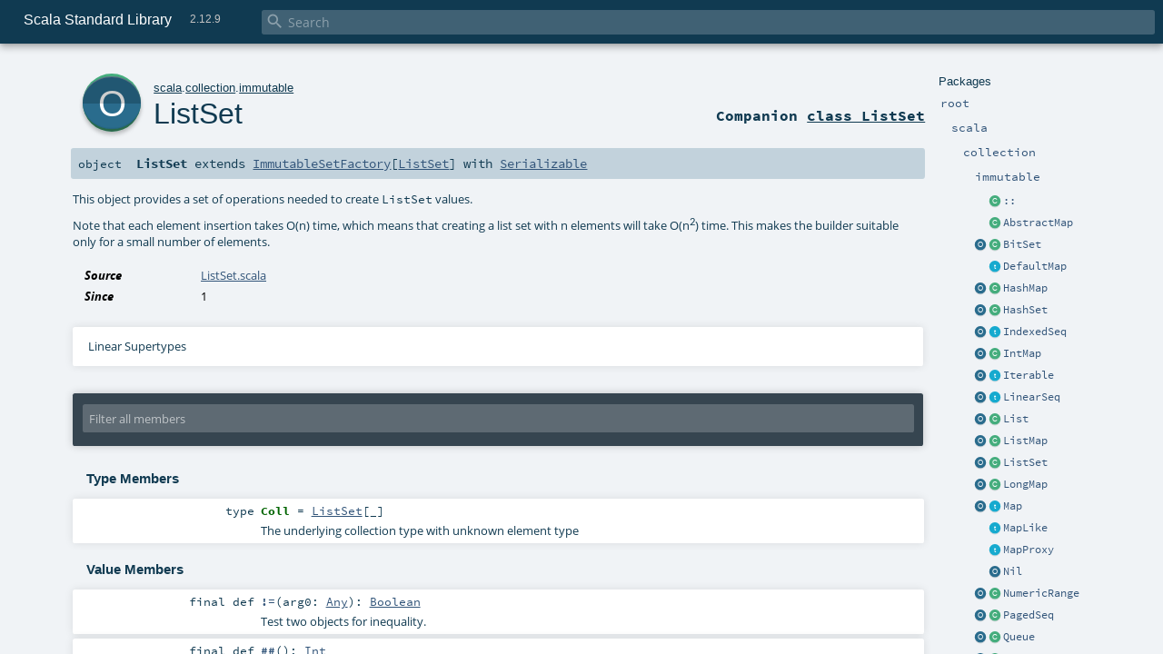

--- FILE ---
content_type: text/html
request_url: https://www.scala-lang.org/api/2.12.9/scala/collection/immutable/ListSet$.html
body_size: 11052
content:
<!DOCTYPE html >
<html>
        <head>
          <meta http-equiv="X-UA-Compatible" content="IE=edge" />
          <meta name="viewport" content="width=device-width, initial-scale=1.0, maximum-scale=1.0, user-scalable=no" />
          <title>Scala Standard Library 2.12.9 - scala.collection.immutable.ListSet</title>
          <meta name="description" content="Scala Standard Library 2.12.9 - scala.collection.immutable.ListSet" />
          <meta name="keywords" content="Scala Standard Library 2.12.9 scala.collection.immutable.ListSet" />
          <meta http-equiv="content-type" content="text/html; charset=UTF-8" />
          
      
      <link href="../../../lib/index.css" media="screen" type="text/css" rel="stylesheet" />
      <link href="../../../lib/template.css" media="screen" type="text/css" rel="stylesheet" />
      <link href="../../../lib/diagrams.css" media="screen" type="text/css" rel="stylesheet" id="diagrams-css" />
      <script type="text/javascript" src="../../../lib/jquery.min.js"></script>
      <script type="text/javascript" src="../../../lib/jquery.panzoom.min.js"></script>
      <script type="text/javascript" src="../../../lib/jquery.mousewheel.min.js"></script>
      <script type="text/javascript" src="../../../lib/index.js"></script>
      <script type="text/javascript" src="../../../index.js"></script>
      <script type="text/javascript" src="../../../lib/scheduler.js"></script>
      <script type="text/javascript" src="../../../lib/template.js"></script>
      <script type="text/javascript" src="../../../lib/modernizr.custom.js"></script><script type="text/javascript" src="../../../lib/diagrams.js" id="diagrams-js"></script>
      <script type="text/javascript">
        /* this variable can be used by the JS to determine the path to the root document */
        var toRoot = '../../../';
      </script>
    
        </head>
        <body>
      <div id="search">
        <span id="doc-title">Scala Standard Library<span id="doc-version">2.12.9</span></span>
        <span class="close-results"><span class="left">&lt;</span> Back</span>
        <div id="textfilter">
          <span class="input">
            <input autocapitalize="none" placeholder="Search" id="index-input" type="text" accesskey="/" />
            <i class="clear material-icons"></i>
            <i id="search-icon" class="material-icons"></i>
          </span>
        </div>
    </div>
      <div id="search-results">
        <div id="search-progress">
          <div id="progress-fill"></div>
        </div>
        <div id="results-content">
          <div id="entity-results"></div>
          <div id="member-results"></div>
        </div>
      </div>
      <div id="content-scroll-container" style="-webkit-overflow-scrolling: touch;">
        <div id="content-container" style="-webkit-overflow-scrolling: touch;">
          <div id="subpackage-spacer">
            <div id="packages">
              <h1>Packages</h1>
              <ul>
                <li name="_root_.root" visbl="pub" class="indented0 " data-isabs="false" fullComment="yes" group="Ungrouped">
      <a id="_root_"></a><a id="root:_root_"></a>
      <span class="permalink">
      <a href="../../../index.html" title="Permalink">
        <i class="material-icons"></i>
      </a>
    </span>
      <span class="modifier_kind">
        <span class="modifier"></span>
        <span class="kind">package</span>
      </span>
      <span class="symbol">
        <a title="This is the documentation for the Scala standard library." href="../../../index.html"><span class="name">root</span></a>
      </span>
      
      <p class="shortcomment cmt">This is the documentation for the Scala standard library.</p><div class="fullcomment"><div class="comment cmt"><p>This is the documentation for the Scala standard library.</p><h4> Package structure </h4><p>The <a href="../../index.html" class="extype" name="scala">scala</a> package contains core types like <a href="../../Int.html" class="extype" name="scala.Int"><code>Int</code></a>, <a href="../../Float.html" class="extype" name="scala.Float"><code>Float</code></a>, <a href="../../Array.html" class="extype" name="scala.Array"><code>Array</code></a>
or <a href="../../Option.html" class="extype" name="scala.Option"><code>Option</code></a> which are accessible in all Scala compilation units without explicit qualification or
imports.</p><p>Notable packages include:</p><ul><li><a href="../index.html" class="extype" name="scala.collection"><code>scala.collection</code></a> and its sub-packages contain Scala's collections framework<ul><li><a href="index.html" class="extype" name="scala.collection.immutable"><code>scala.collection.immutable</code></a> - Immutable, sequential data-structures such as
      <a href="Vector.html" class="extype" name="scala.collection.immutable.Vector"><code>Vector</code></a>, <a href="List.html" class="extype" name="scala.collection.immutable.List"><code>List</code></a>,
      <a href="Range.html" class="extype" name="scala.collection.immutable.Range"><code>Range</code></a>, <a href="HashMap.html" class="extype" name="scala.collection.immutable.HashMap"><code>HashMap</code></a> or
      <a href="HashSet.html" class="extype" name="scala.collection.immutable.HashSet"><code>HashSet</code></a></li><li><a href="../mutable/index.html" class="extype" name="scala.collection.mutable"><code>scala.collection.mutable</code></a> - Mutable, sequential data-structures such as
      <a href="../mutable/ArrayBuffer.html" class="extype" name="scala.collection.mutable.ArrayBuffer"><code>ArrayBuffer</code></a>,
      <a href="../mutable/StringBuilder.html" class="extype" name="scala.collection.mutable.StringBuilder"><code>StringBuilder</code></a>,
      <a href="../mutable/HashMap.html" class="extype" name="scala.collection.mutable.HashMap"><code>HashMap</code></a> or <a href="../mutable/HashSet.html" class="extype" name="scala.collection.mutable.HashSet"><code>HashSet</code></a></li><li><a href="../concurrent/index.html" class="extype" name="scala.collection.concurrent"><code>scala.collection.concurrent</code></a> - Mutable, concurrent data-structures such as
      <a href="../concurrent/TrieMap.html" class="extype" name="scala.collection.concurrent.TrieMap"><code>TrieMap</code></a></li><li><a href="../parallel/immutable/index.html" class="extype" name="scala.collection.parallel.immutable"><code>scala.collection.parallel.immutable</code></a> - Immutable, parallel
      data-structures such as <a href="../parallel/immutable/ParVector.html" class="extype" name="scala.collection.parallel.immutable.ParVector"><code>ParVector</code></a>,
      <a href="../parallel/immutable/ParRange.html" class="extype" name="scala.collection.parallel.immutable.ParRange"><code>ParRange</code></a>,
      <a href="../parallel/immutable/ParHashMap.html" class="extype" name="scala.collection.parallel.immutable.ParHashMap"><code>ParHashMap</code></a> or
      <a href="../parallel/immutable/ParHashSet.html" class="extype" name="scala.collection.parallel.immutable.ParHashSet"><code>ParHashSet</code></a></li><li><a href="../parallel/mutable/index.html" class="extype" name="scala.collection.parallel.mutable"><code>scala.collection.parallel.mutable</code></a> - Mutable, parallel
      data-structures such as <a href="../parallel/mutable/ParArray.html" class="extype" name="scala.collection.parallel.mutable.ParArray"><code>ParArray</code></a>,
      <a href="../parallel/mutable/ParHashMap.html" class="extype" name="scala.collection.parallel.mutable.ParHashMap"><code>ParHashMap</code></a>,
      <a href="../parallel/mutable/ParTrieMap.html" class="extype" name="scala.collection.parallel.mutable.ParTrieMap"><code>ParTrieMap</code></a> or
      <a href="../parallel/mutable/ParHashSet.html" class="extype" name="scala.collection.parallel.mutable.ParHashSet"><code>ParHashSet</code></a></li></ul></li><li><a href="../../concurrent/index.html" class="extype" name="scala.concurrent"><code>scala.concurrent</code></a> - Primitives for concurrent programming such as
    <a href="../../concurrent/Future.html" class="extype" name="scala.concurrent.Future"><code>Futures</code></a> and <a href="../../concurrent/Promise.html" class="extype" name="scala.concurrent.Promise"><code>Promises</code></a></li><li><a href="../../io/index.html" class="extype" name="scala.io"><code>scala.io</code></a>     - Input and output operations</li><li><a href="../../math/index.html" class="extype" name="scala.math"><code>scala.math</code></a>   - Basic math functions and additional numeric types like
    <a href="../../math/BigInt.html" class="extype" name="scala.math.BigInt"><code>BigInt</code></a> and <a href="../../math/BigDecimal.html" class="extype" name="scala.math.BigDecimal"><code>BigDecimal</code></a></li><li><a href="../../sys/index.html" class="extype" name="scala.sys"><code>scala.sys</code></a>    - Interaction with other processes and the operating system</li><li><a href="../../util/matching/index.html" class="extype" name="scala.util.matching"><code>scala.util.matching</code></a> - <a href="../../util/matching/Regex.html" class="extype" name="scala.util.matching.Regex">Regular expressions</a></li></ul><p>Other packages exist.  See the complete list on the right.</p><p>Additional parts of the standard library are shipped as separate libraries. These include:</p><ul><li><a href="../../reflect/index.html" class="extype" name="scala.reflect"><code>scala.reflect</code></a>   - Scala's reflection API (scala-reflect.jar)</li><li><span class="extype" name="scala.xml"><code>scala.xml</code></span>    - XML parsing, manipulation, and serialization (scala-xml.jar)</li><li><span class="extype" name="scala.swing"><code>scala.swing</code></span>  - A convenient wrapper around Java's GUI framework called Swing (scala-swing.jar)</li><li><span class="extype" name="scala.util.parsing"><code>scala.util.parsing</code></span> - Parser combinators (scala-parser-combinators.jar)</li></ul><h4> Automatic imports </h4><p>Identifiers in the scala package and the <a href="../../Predef$.html" class="extype" name="scala.Predef"><code>scala.Predef</code></a> object are always in scope by default.</p><p>Some of these identifiers are type aliases provided as shortcuts to commonly used classes.  For example, <code>List</code> is an alias for
<a href="List.html" class="extype" name="scala.collection.immutable.List"><code>scala.collection.immutable.List</code></a>.</p><p>Other aliases refer to classes provided by the underlying platform.  For example, on the JVM, <code>String</code> is an alias for <code>java.lang.String</code>.</p></div><dl class="attributes block"> <dt>Definition Classes</dt><dd><a href="../../../index.html" class="extype" name="_root_">root</a></dd></dl></div>
    </li><li name="_root_.scala" visbl="pub" class="indented1 " data-isabs="false" fullComment="yes" group="Ungrouped">
      <a id="scala"></a><a id="scala:scala"></a>
      <span class="permalink">
      <a href="../../../scala/index.html" title="Permalink">
        <i class="material-icons"></i>
      </a>
    </span>
      <span class="modifier_kind">
        <span class="modifier"></span>
        <span class="kind">package</span>
      </span>
      <span class="symbol">
        <a title="Core Scala types." href="../../index.html"><span class="name">scala</span></a>
      </span>
      
      <p class="shortcomment cmt">Core Scala types.</p><div class="fullcomment"><div class="comment cmt"><p>Core Scala types. They are always available without an explicit import.</p></div><dl class="attributes block"> <dt>Definition Classes</dt><dd><a href="../../../index.html" class="extype" name="_root_">root</a></dd></dl></div>
    </li><li name="scala.collection" visbl="pub" class="indented2 " data-isabs="false" fullComment="yes" group="Ungrouped">
      <a id="collection"></a><a id="collection:collection"></a>
      <span class="permalink">
      <a href="../../../scala/collection/index.html" title="Permalink">
        <i class="material-icons"></i>
      </a>
    </span>
      <span class="modifier_kind">
        <span class="modifier"></span>
        <span class="kind">package</span>
      </span>
      <span class="symbol">
        <a title="Contains the base traits and objects needed to use and extend Scala's collection library." href="../index.html"><span class="name">collection</span></a>
      </span>
      
      <p class="shortcomment cmt">Contains the base traits and objects needed to use and extend Scala's collection library.</p><div class="fullcomment"><div class="comment cmt"><p>Contains the base traits and objects needed to use and extend Scala's collection library.</p><h4> Guide </h4><p>A detailed guide for using the collections library is available
at <a href="http://docs.scala-lang.org/overviews/collections/introduction.html" target="_blank">http://docs.scala-lang.org/overviews/collections/introduction.html</a>.
Developers looking to extend the collections library can find a description
of its architecture at
<a href="http://docs.scala-lang.org/overviews/core/architecture-of-scala-collections.html" target="_blank">http://docs.scala-lang.org/overviews/core/architecture-of-scala-collections.html</a>.</p><h4> Using Collections </h4><p>It is convenient to treat all collections as either
a <a href="../Traversable.html" class="extype" name="scala.collection.Traversable">scala.collection.Traversable</a> or <a href="../Iterable.html" class="extype" name="scala.collection.Iterable">scala.collection.Iterable</a>, as
these traits define the vast majority of operations
on a collection.</p><p>Collections can, of course, be treated as specifically as needed, and
the library is designed to ensure that
the methods that transform collections will return a collection of the same
type: </p><pre>scala&gt; <span class="kw">val</span> array = <span class="std">Array</span>(<span class="num">1</span>,<span class="num">2</span>,<span class="num">3</span>,<span class="num">4</span>,<span class="num">5</span>,<span class="num">6</span>)
array: <span class="std">Array</span>[<span class="std">Int</span>] = <span class="std">Array</span>(<span class="num">1</span>, <span class="num">2</span>, <span class="num">3</span>, <span class="num">4</span>, <span class="num">5</span>, <span class="num">6</span>)

scala&gt; array map { _.toString }
res0: <span class="std">Array</span>[<span class="std">String</span>] = <span class="std">Array</span>(<span class="num">1</span>, <span class="num">2</span>, <span class="num">3</span>, <span class="num">4</span>, <span class="num">5</span>, <span class="num">6</span>)

scala&gt; <span class="kw">val</span> list = <span class="std">List</span>(<span class="num">1</span>,<span class="num">2</span>,<span class="num">3</span>,<span class="num">4</span>,<span class="num">5</span>,<span class="num">6</span>)
list: <span class="std">List</span>[<span class="std">Int</span>] = <span class="std">List</span>(<span class="num">1</span>, <span class="num">2</span>, <span class="num">3</span>, <span class="num">4</span>, <span class="num">5</span>, <span class="num">6</span>)

scala&gt; list map { _.toString }
res1: <span class="std">List</span>[<span class="std">String</span>] = <span class="std">List</span>(<span class="num">1</span>, <span class="num">2</span>, <span class="num">3</span>, <span class="num">4</span>, <span class="num">5</span>, <span class="num">6</span>)</pre><h4> Creating Collections </h4><p>The most common way to create a collection is to use its companion object as
a factory. The three most commonly used collections are
<a href="../Seq.html" class="extype" name="scala.collection.Seq">scala.collection.Seq</a>, <a href="Set.html" class="extype" name="scala.collection.immutable.Set">scala.collection.immutable.Set</a>, and
<a href="Map.html" class="extype" name="scala.collection.immutable.Map">scala.collection.immutable.Map</a>.
They can be used directly as shown below since their companion objects are
all available as type aliases in either the <a href="../../index.html" class="extype" name="scala">scala</a> package or in
<code>scala.Predef</code>. New collections are created like this:</p><pre>scala&gt; <span class="kw">val</span> seq = <span class="std">Seq</span>(<span class="num">1</span>,<span class="num">2</span>,<span class="num">3</span>,<span class="num">4</span>,<span class="num">1</span>)
seq: <span class="std">Seq</span>[<span class="std">Int</span>] = <span class="std">List</span>(<span class="num">1</span>, <span class="num">2</span>, <span class="num">3</span>, <span class="num">4</span>, <span class="num">1</span>)

scala&gt; <span class="kw">val</span> set = <span class="std">Set</span>(<span class="num">1</span>,<span class="num">2</span>,<span class="num">3</span>,<span class="num">4</span>,<span class="num">1</span>)
set: scala.collection.immutable.<span class="std">Set</span>[<span class="std">Int</span>] = <span class="std">Set</span>(<span class="num">1</span>, <span class="num">2</span>, <span class="num">3</span>, <span class="num">4</span>)

scala&gt; <span class="kw">val</span> map = <span class="std">Map</span>(<span class="num">1</span> -&gt; <span class="lit">"one"</span>, <span class="num">2</span> -&gt; <span class="lit">"two"</span>, <span class="num">3</span> -&gt; <span class="lit">"three"</span>, <span class="num">2</span> -&gt; <span class="lit">"too"</span>)
map: scala.collection.immutable.<span class="std">Map</span>[<span class="std">Int</span>,<span class="std">String</span>] = <span class="std">Map</span>(<span class="num">1</span> -&gt; one, <span class="num">2</span> -&gt; too, <span class="num">3</span> -&gt; three)</pre><p>It is also typical to prefer the <a href="index.html" class="extype" name="scala.collection.immutable">scala.collection.immutable</a> collections
over those in <a href="../mutable/index.html" class="extype" name="scala.collection.mutable">scala.collection.mutable</a>; the types aliased in
the <code>scala.Predef</code> object are the immutable versions.</p><p>Also note that the collections library was carefully designed to include several implementations of
each of the three basic collection types. These implementations have specific performance
characteristics which are described
in <a href="http://docs.scala-lang.org/overviews/collections/performance-characteristics.html" target="_blank">the guide</a>.</p><p>The concrete parallel collections also have specific performance characteristics which are
described in <a href="http://docs.scala-lang.org/overviews/parallel-collections/concrete-parallel-collections.html#performance-characteristics" target="_blank">the parallel collections guide</a></p><h5> Converting to and from Java Collections </h5><p>The <a href="../JavaConverters$.html" class="extype" name="scala.collection.JavaConverters">scala.collection.JavaConverters</a> object provides a collection
of decorators that allow converting between Scala and Java collections using <code>asScala</code>
and <code>asJava</code> methods.
</p></div><dl class="attributes block"> <dt>Definition Classes</dt><dd><a href="../../index.html" class="extype" name="scala">scala</a></dd></dl></div>
    </li><li name="scala.collection.immutable" visbl="pub" class="indented3 " data-isabs="false" fullComment="yes" group="Ungrouped">
      <a id="immutable"></a><a id="immutable:immutable"></a>
      <span class="permalink">
      <a href="../../../scala/collection/immutable/index.html" title="Permalink">
        <i class="material-icons"></i>
      </a>
    </span>
      <span class="modifier_kind">
        <span class="modifier"></span>
        <span class="kind">package</span>
      </span>
      <span class="symbol">
        <a title="" href="index.html"><span class="name">immutable</span></a>
      </span>
      
      <div class="fullcomment"><dl class="attributes block"> <dt>Definition Classes</dt><dd><a href="../index.html" class="extype" name="scala.collection">collection</a></dd></dl></div>
    </li><li class="current-entities indented3">
                        <span class="separator"></span>
                        <a class="class" href="$colon$colon.html" title="A non empty list characterized by a head and a tail."></a>
                        <a href="$colon$colon.html" title="A non empty list characterized by a head and a tail.">::</a>
                      </li><li class="current-entities indented3">
                        <span class="separator"></span>
                        <a class="class" href="AbstractMap.html" title="Explicit instantiation of the Map trait to reduce class file size in subclasses."></a>
                        <a href="AbstractMap.html" title="Explicit instantiation of the Map trait to reduce class file size in subclasses.">AbstractMap</a>
                      </li><li class="current-entities indented3">
                        <a class="object" href="BitSet$.html" title="This object provides a set of operations to create immutable.BitSet values."></a>
                        <a class="class" href="BitSet.html" title="A class for immutable bitsets."></a>
                        <a href="BitSet.html" title="A class for immutable bitsets.">BitSet</a>
                      </li><li class="current-entities indented3">
                        <span class="separator"></span>
                        <a class="trait" href="DefaultMap.html" title="A default map which implements the + and - methods of maps."></a>
                        <a href="DefaultMap.html" title="A default map which implements the + and - methods of maps.">DefaultMap</a>
                      </li><li class="current-entities indented3">
                        <a class="object" href="HashMap$.html" title="This object provides a set of operations needed to create immutable.HashMap values."></a>
                        <a class="class" href="HashMap.html" title="This class implements immutable maps using a hash trie."></a>
                        <a href="HashMap.html" title="This class implements immutable maps using a hash trie.">HashMap</a>
                      </li><li class="current-entities indented3">
                        <a class="object" href="HashSet$.html" title="This object provides a set of operations needed to create immutable.HashSet values."></a>
                        <a class="class" href="HashSet.html" title="This class implements immutable sets using a hash trie."></a>
                        <a href="HashSet.html" title="This class implements immutable sets using a hash trie.">HashSet</a>
                      </li><li class="current-entities indented3">
                        <a class="object" href="IndexedSeq$.html" title="This object provides a set of operations to create IndexedSeq values."></a>
                        <a class="trait" href="IndexedSeq.html" title="A subtrait of collection.IndexedSeq which represents indexed sequences that are guaranteed immutable."></a>
                        <a href="IndexedSeq.html" title="A subtrait of collection.IndexedSeq which represents indexed sequences that are guaranteed immutable.">IndexedSeq</a>
                      </li><li class="current-entities indented3">
                        <a class="object" href="IntMap$.html" title="A companion object for integer maps."></a>
                        <a class="class" href="IntMap.html" title="Specialised immutable map structure for integer keys, based on Fast Mergeable Integer Maps by Okasaki and Gill."></a>
                        <a href="IntMap.html" title="Specialised immutable map structure for integer keys, based on Fast Mergeable Integer Maps by Okasaki and Gill.">IntMap</a>
                      </li><li class="current-entities indented3">
                        <a class="object" href="Iterable$.html" title="This object provides a set of operations to create immutable.Iterable values."></a>
                        <a class="trait" href="Iterable.html" title="A base trait for iterable collections that are guaranteed immutable."></a>
                        <a href="Iterable.html" title="A base trait for iterable collections that are guaranteed immutable.">Iterable</a>
                      </li><li class="current-entities indented3">
                        <a class="object" href="LinearSeq$.html" title="This object provides a set of operations to create immutable.LinearSeq values."></a>
                        <a class="trait" href="LinearSeq.html" title="A subtrait of collection.LinearSeq which represents sequences that are guaranteed immutable."></a>
                        <a href="LinearSeq.html" title="A subtrait of collection.LinearSeq which represents sequences that are guaranteed immutable.">LinearSeq</a>
                      </li><li class="current-entities indented3">
                        <a class="object" href="List$.html" title="This object provides a set of operations to create List values."></a>
                        <a class="class" href="List.html" title="A class for immutable linked lists representing ordered collections of elements of type A."></a>
                        <a href="List.html" title="A class for immutable linked lists representing ordered collections of elements of type A.">List</a>
                      </li><li class="current-entities indented3">
                        <a class="object" href="ListMap$.html" title="This object provides a set of operations needed to create ListMap values."></a>
                        <a class="class" href="ListMap.html" title="This class implements immutable maps using a list-based data structure."></a>
                        <a href="ListMap.html" title="This class implements immutable maps using a list-based data structure.">ListMap</a>
                      </li><li class="current-entities indented3">
                        <a class="object" href="" title="This object provides a set of operations needed to create ListSet values."></a>
                        <a class="class" href="ListSet.html" title="This class implements immutable sets using a list-based data structure."></a>
                        <a href="ListSet.html" title="This class implements immutable sets using a list-based data structure.">ListSet</a>
                      </li><li class="current-entities indented3">
                        <a class="object" href="LongMap$.html" title="A companion object for long maps."></a>
                        <a class="class" href="LongMap.html" title="Specialised immutable map structure for long keys, based on Fast Mergeable Long Maps by Okasaki and Gill."></a>
                        <a href="LongMap.html" title="Specialised immutable map structure for long keys, based on Fast Mergeable Long Maps by Okasaki and Gill.">LongMap</a>
                      </li><li class="current-entities indented3">
                        <a class="object" href="Map$.html" title="This object provides a set of operations needed to create immutable.Map values."></a>
                        <a class="trait" href="Map.html" title="A generic trait for immutable maps."></a>
                        <a href="Map.html" title="A generic trait for immutable maps.">Map</a>
                      </li><li class="current-entities indented3">
                        <span class="separator"></span>
                        <a class="trait" href="MapLike.html" title="A generic template for immutable maps from keys of type K to values of type V."></a>
                        <a href="MapLike.html" title="A generic template for immutable maps from keys of type K to values of type V.">MapLike</a>
                      </li><li class="current-entities indented3">
                        <span class="separator"></span>
                        <a class="trait" href="MapProxy.html" title="This is a simple wrapper class for `scala.collection.immutable.Map`."></a>
                        <a href="MapProxy.html" title="This is a simple wrapper class for `scala.collection.immutable.Map`.">MapProxy</a>
                      </li><li class="current-entities indented3">
                        <span class="separator"></span>
                        <a class="object" href="Nil$.html" title="The empty list."></a>
                        <a href="Nil$.html" title="The empty list.">Nil</a>
                      </li><li class="current-entities indented3">
                        <a class="object" href="NumericRange$.html" title="A companion object for numeric ranges."></a>
                        <a class="class" href="NumericRange.html" title="NumericRange is a more generic version of the Range class which works with arbitrary types."></a>
                        <a href="NumericRange.html" title="NumericRange is a more generic version of the Range class which works with arbitrary types.">NumericRange</a>
                      </li><li class="current-entities indented3">
                        <a class="object" href="PagedSeq$.html" title="The PagedSeq object defines a lazy implementations of a random access sequence."></a>
                        <a class="class" href="PagedSeq.html" title="An implementation of lazily computed sequences, where elements are stored in &quot;pages&quot;, i.e."></a>
                        <a href="PagedSeq.html" title="An implementation of lazily computed sequences, where elements are stored in &quot;pages&quot;, i.e.">PagedSeq</a>
                      </li><li class="current-entities indented3">
                        <a class="object" href="Queue$.html" title="This object provides a set of operations to create immutable.Queue values."></a>
                        <a class="class" href="Queue.html" title="Queue objects implement data structures that allow to insert and retrieve elements in a first-in-first-out (FIFO) manner."></a>
                        <a href="Queue.html" title="Queue objects implement data structures that allow to insert and retrieve elements in a first-in-first-out (FIFO) manner.">Queue</a>
                      </li><li class="current-entities indented3">
                        <a class="object" href="Range$.html" title="A companion object for the Range class."></a>
                        <a class="class" href="Range.html" title="The Range class represents integer values in range [start;end) with non-zero step value step."></a>
                        <a href="Range.html" title="The Range class represents integer values in range [start;end) with non-zero step value step.">Range</a>
                      </li><li class="current-entities indented3">
                        <a class="object" href="Seq$.html" title="This object provides a set of operations to create immutable.Seq values."></a>
                        <a class="trait" href="Seq.html" title="A subtrait of collection.Seq which represents sequences that are guaranteed immutable."></a>
                        <a href="Seq.html" title="A subtrait of collection.Seq which represents sequences that are guaranteed immutable.">Seq</a>
                      </li><li class="current-entities indented3">
                        <a class="object" href="Set$.html" title="This object provides a set of operations needed to create immutable.Set values."></a>
                        <a class="trait" href="Set.html" title="A generic trait for immutable sets."></a>
                        <a href="Set.html" title="A generic trait for immutable sets.">Set</a>
                      </li><li class="current-entities indented3">
                        <span class="separator"></span>
                        <a class="trait" href="SetProxy.html" title="This is a simple wrapper class for scala.collection.immutable.Set."></a>
                        <a href="SetProxy.html" title="This is a simple wrapper class for scala.collection.immutable.Set.">SetProxy</a>
                      </li><li class="current-entities indented3">
                        <a class="object" href="SortedMap$.html" title="This object provides a set of operations needed to create sorted maps of type immutable.SortedMap."></a>
                        <a class="trait" href="SortedMap.html" title="A map whose keys are sorted."></a>
                        <a href="SortedMap.html" title="A map whose keys are sorted.">SortedMap</a>
                      </li><li class="current-entities indented3">
                        <a class="object" href="SortedSet$.html" title="This object provides a set of operations needed to create sorted sets of type immutable.SortedSet."></a>
                        <a class="trait" href="SortedSet.html" title="A subtrait of collection.SortedSet which represents sorted sets which cannot be mutated."></a>
                        <a href="SortedSet.html" title="A subtrait of collection.SortedSet which represents sorted sets which cannot be mutated.">SortedSet</a>
                      </li><li class="current-entities indented3">
                        <a class="object" href="Stack$.html" title="This object provides a set of operations to create immutable.Stack values."></a>
                        <a class="class" href="Stack.html" title="This class implements immutable stacks using a list-based data structure."></a>
                        <a href="Stack.html" title="This class implements immutable stacks using a list-based data structure.">Stack</a>
                      </li><li class="current-entities indented3">
                        <a class="object" href="Stream$.html" title="The object Stream provides helper functions to manipulate streams."></a>
                        <a class="class" href="Stream.html" title="The class Stream implements lazy lists where elements are only evaluated when they are needed."></a>
                        <a href="Stream.html" title="The class Stream implements lazy lists where elements are only evaluated when they are needed.">Stream</a>
                      </li><li class="current-entities indented3">
                        <span class="separator"></span>
                        <a class="class" href="StreamIterator.html" title="A specialized, extra-lazy implementation of a stream iterator, so it can iterate as lazily as it traverses the tail."></a>
                        <a href="StreamIterator.html" title="A specialized, extra-lazy implementation of a stream iterator, so it can iterate as lazily as it traverses the tail.">StreamIterator</a>
                      </li><li class="current-entities indented3">
                        <span class="separator"></span>
                        <a class="trait" href="StreamView.html" title=""></a>
                        <a href="StreamView.html" title="">StreamView</a>
                      </li><li class="current-entities indented3">
                        <span class="separator"></span>
                        <a class="trait" href="StreamViewLike.html" title=""></a>
                        <a href="StreamViewLike.html" title="">StreamViewLike</a>
                      </li><li class="current-entities indented3">
                        <a class="object" href="StringLike$.html" title="A companion object for the StringLike containing some constants."></a>
                        <a class="trait" href="StringLike.html" title="A trait describing stringlike collections."></a>
                        <a href="StringLike.html" title="A trait describing stringlike collections.">StringLike</a>
                      </li><li class="current-entities indented3">
                        <span class="separator"></span>
                        <a class="class" href="StringOps.html" title="This class serves as a wrapper providing scala.Predef.Strings with all the operations found in indexed sequences."></a>
                        <a href="StringOps.html" title="This class serves as a wrapper providing scala.Predef.Strings with all the operations found in indexed sequences.">StringOps</a>
                      </li><li class="current-entities indented3">
                        <a class="object" href="Traversable$.html" title="This object provides a set of operations to create immutable.Traversable values."></a>
                        <a class="trait" href="Traversable.html" title="A trait for traversable collections that are guaranteed immutable."></a>
                        <a href="Traversable.html" title="A trait for traversable collections that are guaranteed immutable.">Traversable</a>
                      </li><li class="current-entities indented3">
                        <a class="object" href="TreeMap$.html" title="This object provides a set of operations needed to create sorted maps of type immutable.TreeMap."></a>
                        <a class="class" href="TreeMap.html" title="This class implements immutable maps using a tree."></a>
                        <a href="TreeMap.html" title="This class implements immutable maps using a tree.">TreeMap</a>
                      </li><li class="current-entities indented3">
                        <a class="object" href="TreeSet$.html" title="This object provides a set of operations needed to create sorted sets of type immutable.TreeSet."></a>
                        <a class="class" href="TreeSet.html" title="This class implements immutable sets using a tree."></a>
                        <a href="TreeSet.html" title="This class implements immutable sets using a tree.">TreeSet</a>
                      </li><li class="current-entities indented3">
                        <a class="object" href="Vector$.html" title="Companion object to the Vector class"></a>
                        <a class="class" href="Vector.html" title="Vector is a general-purpose, immutable data structure."></a>
                        <a href="Vector.html" title="Vector is a general-purpose, immutable data structure.">Vector</a>
                      </li><li class="current-entities indented3">
                        <span class="separator"></span>
                        <a class="class" href="VectorBuilder.html" title="A class to build instances of Vector."></a>
                        <a href="VectorBuilder.html" title="A class to build instances of Vector.">VectorBuilder</a>
                      </li><li class="current-entities indented3">
                        <span class="separator"></span>
                        <a class="class" href="VectorIterator.html" title=""></a>
                        <a href="VectorIterator.html" title="">VectorIterator</a>
                      </li><li class="current-entities indented3">
                        <a class="object" href="WrappedString$.html" title="A companion object for wrapped strings."></a>
                        <a class="class" href="WrappedString.html" title="This class serves as a wrapper augmenting Strings with all the operations found in indexed sequences."></a>
                        <a href="WrappedString.html" title="This class serves as a wrapper augmenting Strings with all the operations found in indexed sequences.">WrappedString</a>
                      </li>
              </ul>
            </div>
          </div>
          <div id="content">
            <body class="object value">
      <div id="definition">
        <a href="ListSet.html" title="See companion class"><div class="big-circle object-companion-class">o</div></a>
        <p id="owner"><a href="../../index.html" class="extype" name="scala">scala</a>.<a href="../index.html" class="extype" name="scala.collection">collection</a>.<a href="index.html" class="extype" name="scala.collection.immutable">immutable</a></p>
        <h1><a href="ListSet.html" title="See companion class">ListSet</a><span class="permalink">
      <a href="../../../scala/collection/immutable/ListSet$.html" title="Permalink">
        <i class="material-icons"></i>
      </a>
    </span></h1>
        <h3><span class="morelinks"><div>
            Companion <a href="ListSet.html" title="See companion class">class ListSet</a>
          </div></span></h3>
      </div>

      <h4 id="signature" class="signature">
      <span class="modifier_kind">
        <span class="modifier"></span>
        <span class="kind">object</span>
      </span>
      <span class="symbol">
        <span class="name">ListSet</span><span class="result"> extends <a href="../generic/ImmutableSetFactory.html" class="extype" name="scala.collection.generic.ImmutableSetFactory">ImmutableSetFactory</a>[<a href="ListSet.html" class="extype" name="scala.collection.immutable.ListSet">ListSet</a>] with <a href="../../Serializable.html" class="extype" name="scala.Serializable">Serializable</a></span>
      </span>
      </h4>

      
          <div id="comment" class="fullcommenttop"><div class="comment cmt"><p>   This object provides a set of operations needed to create <code>ListSet</code> values.</p><p>Note that each element insertion takes O(n) time, which means that creating a list set with
n elements will take O(n<sup>2</sup>) time. This makes the builder suitable only for a small number of
elements.
</p></div><dl class="attributes block"> <dt>Source</dt><dd><a href="https://github.com/scala/scala/tree/v2.12.9/src/library/scala/collection/immutable/ListSet.scala#L31" target="_blank">ListSet.scala</a></dd><dt>Since</dt><dd><p>1</p></dd></dl><div class="toggleContainer block">
          <span class="toggle">
            Linear Supertypes
          </span>
          <div class="superTypes hiddenContent"><a href="../../Serializable.html" class="extype" name="scala.Serializable">Serializable</a>, <span class="extype" name="java.io.Serializable">java.io.Serializable</span>, <a href="../generic/ImmutableSetFactory.html" class="extype" name="scala.collection.generic.ImmutableSetFactory">ImmutableSetFactory</a>[<a href="ListSet.html" class="extype" name="scala.collection.immutable.ListSet">ListSet</a>], <a href="../generic/SetFactory.html" class="extype" name="scala.collection.generic.SetFactory">SetFactory</a>[<a href="ListSet.html" class="extype" name="scala.collection.immutable.ListSet">ListSet</a>], <a href="../generic/GenericSeqCompanion.html" class="extype" name="scala.collection.generic.GenericSeqCompanion">GenericSeqCompanion</a>[<a href="ListSet.html" class="extype" name="scala.collection.immutable.ListSet">ListSet</a>], <a href="../generic/GenSetFactory.html" class="extype" name="scala.collection.generic.GenSetFactory">GenSetFactory</a>[<a href="ListSet.html" class="extype" name="scala.collection.immutable.ListSet">ListSet</a>], <a href="../generic/GenericCompanion.html" class="extype" name="scala.collection.generic.GenericCompanion">GenericCompanion</a>[<a href="ListSet.html" class="extype" name="scala.collection.immutable.ListSet">ListSet</a>], <a href="../../AnyRef.html" class="extype" name="scala.AnyRef">AnyRef</a>, <a href="../../Any.html" class="extype" name="scala.Any">Any</a></div>
        </div></div>
        

      <div id="mbrsel">
        <div class="toggle"></div>
        <div id="memberfilter">
          <i class="material-icons arrow"></i>
          <span class="input">
            <input id="mbrsel-input" placeholder="Filter all members" type="text" accesskey="/" />
          </span>
          <i class="clear material-icons"></i>
        </div>
        <div id="filterby">
          <div id="order">
            <span class="filtertype">Ordering</span>
            <ol>
              
              <li class="alpha in"><span>Alphabetic</span></li>
              <li class="inherit out"><span>By Inheritance</span></li>
            </ol>
          </div>
          <div class="ancestors">
                  <span class="filtertype">Inherited<br />
                  </span>
                  <ol id="linearization">
                    <li class="in" name="scala.collection.immutable.ListSet"><span>ListSet</span></li><li class="in" name="scala.Serializable"><span>Serializable</span></li><li class="in" name="java.io.Serializable"><span>Serializable</span></li><li class="in" name="scala.collection.generic.ImmutableSetFactory"><span>ImmutableSetFactory</span></li><li class="in" name="scala.collection.generic.SetFactory"><span>SetFactory</span></li><li class="in" name="scala.collection.generic.GenericSeqCompanion"><span>GenericSeqCompanion</span></li><li class="in" name="scala.collection.generic.GenSetFactory"><span>GenSetFactory</span></li><li class="in" name="scala.collection.generic.GenericCompanion"><span>GenericCompanion</span></li><li class="in" name="scala.AnyRef"><span>AnyRef</span></li><li class="in" name="scala.Any"><span>Any</span></li>
                  </ol>
                </div><div class="ancestors">
              <span class="filtertype"></span>
              <ol>
                <li class="hideall out"><span>Hide All</span></li>
                <li class="showall in"><span>Show All</span></li>
              </ol>
            </div>
          <div id="visbl">
              <span class="filtertype">Visibility</span>
              <ol><li class="public in"><span>Public</span></li><li class="all out"><span>All</span></li></ol>
            </div>
        </div>
      </div>

      <div id="template">
        <div id="allMembers">
        

        <div id="types" class="types members">
              <h3>Type Members</h3>
              <ol><li name="scala.collection.generic.GenericCompanion.Coll" visbl="prt" class="indented0 " data-isabs="false" fullComment="yes" group="Ungrouped">
      <a id="Coll=CC[_]"></a><a id="Coll:Coll"></a>
      <span class="permalink">
      <a href="../../../scala/collection/immutable/ListSet$.html#Coll=CC[_]" title="Permalink">
        <i class="material-icons"></i>
      </a>
    </span>
      <span class="modifier_kind">
        <span class="modifier"></span>
        <span class="kind">type</span>
      </span>
      <span class="symbol">
        <span class="name">Coll</span><span class="result alias"> = <a href="ListSet.html" class="extype" name="scala.collection.immutable.ListSet">ListSet</a>[_]</span>
      </span>
      
      <p class="shortcomment cmt">The underlying collection type with unknown element type</p><div class="fullcomment"><div class="comment cmt"><p>The underlying collection type with unknown element type</p></div><dl class="attributes block"> <dt>Attributes</dt><dd>protected[this] </dd><dt>Definition Classes</dt><dd><a href="../generic/GenericCompanion.html" class="extype" name="scala.collection.generic.GenericCompanion">GenericCompanion</a></dd></dl></div>
    </li></ol>
            </div>

        

        <div class="values members">
              <h3>Value Members</h3>
              <ol>
                <li name="scala.AnyRef#!=" visbl="pub" class="indented0 " data-isabs="false" fullComment="yes" group="Ungrouped">
      <a id="!=(x$1:Any):Boolean"></a><a id="!=(Any):Boolean"></a>
      <span class="permalink">
      <a href="../../../scala/collection/immutable/ListSet$.html#!=(x$1:Any):Boolean" title="Permalink">
        <i class="material-icons"></i>
      </a>
    </span>
      <span class="modifier_kind">
        <span class="modifier">final </span>
        <span class="kind">def</span>
      </span>
      <span class="symbol">
        <span title="gt4s: $bang$eq" class="name">!=</span><span class="params">(<span name="arg0">arg0: <a href="../../Any.html" class="extype" name="scala.Any">Any</a></span>)</span><span class="result">: <a href="../../Boolean.html" class="extype" name="scala.Boolean">Boolean</a></span>
      </span>
      
      <p class="shortcomment cmt">Test two objects for inequality.</p><div class="fullcomment"><div class="comment cmt"><p>Test two objects for inequality.
</p></div><dl class="paramcmts block"><dt>returns</dt><dd class="cmt"><p><code>true</code> if !(this == that), false otherwise.</p></dd></dl><dl class="attributes block"> <dt>Definition Classes</dt><dd>AnyRef → <a href="../../Any.html" class="extype" name="scala.Any">Any</a></dd></dl></div>
    </li><li name="scala.AnyRef###" visbl="pub" class="indented0 " data-isabs="false" fullComment="yes" group="Ungrouped">
      <a id="##():Int"></a>
      <span class="permalink">
      <a href="../../../scala/collection/immutable/ListSet$.html###():Int" title="Permalink">
        <i class="material-icons"></i>
      </a>
    </span>
      <span class="modifier_kind">
        <span class="modifier">final </span>
        <span class="kind">def</span>
      </span>
      <span class="symbol">
        <span title="gt4s: $hash$hash" class="name">##</span><span class="params">()</span><span class="result">: <a href="../../Int.html" class="extype" name="scala.Int">Int</a></span>
      </span>
      
      <p class="shortcomment cmt">Equivalent to <code>x.hashCode</code> except for boxed numeric types and <code>null</code>.</p><div class="fullcomment"><div class="comment cmt"><p>Equivalent to <code>x.hashCode</code> except for boxed numeric types and <code>null</code>.
 For numerics, it returns a hash value which is consistent
 with value equality: if two value type instances compare
 as true, then ## will produce the same hash value for each
 of them.
 For <code>null</code> returns a hashcode where <code>null.hashCode</code> throws a
 <code>NullPointerException</code>.
</p></div><dl class="paramcmts block"><dt>returns</dt><dd class="cmt"><p>a hash value consistent with ==</p></dd></dl><dl class="attributes block"> <dt>Definition Classes</dt><dd>AnyRef → <a href="../../Any.html" class="extype" name="scala.Any">Any</a></dd></dl></div>
    </li><li name="scala.AnyRef#==" visbl="pub" class="indented0 " data-isabs="false" fullComment="yes" group="Ungrouped">
      <a id="==(x$1:Any):Boolean"></a><a id="==(Any):Boolean"></a>
      <span class="permalink">
      <a href="../../../scala/collection/immutable/ListSet$.html#==(x$1:Any):Boolean" title="Permalink">
        <i class="material-icons"></i>
      </a>
    </span>
      <span class="modifier_kind">
        <span class="modifier">final </span>
        <span class="kind">def</span>
      </span>
      <span class="symbol">
        <span title="gt4s: $eq$eq" class="name">==</span><span class="params">(<span name="arg0">arg0: <a href="../../Any.html" class="extype" name="scala.Any">Any</a></span>)</span><span class="result">: <a href="../../Boolean.html" class="extype" name="scala.Boolean">Boolean</a></span>
      </span>
      
      <p class="shortcomment cmt">The expression <code>x == that</code> is equivalent to <code>if (x eq null) that eq null else x.equals(that)</code>.</p><div class="fullcomment"><div class="comment cmt"><p>The expression <code>x == that</code> is equivalent to <code>if (x eq null) that eq null else x.equals(that)</code>.
</p></div><dl class="paramcmts block"><dt>returns</dt><dd class="cmt"><p><code>true</code> if the receiver object is equivalent to the argument; <code>false</code> otherwise.</p></dd></dl><dl class="attributes block"> <dt>Definition Classes</dt><dd>AnyRef → <a href="../../Any.html" class="extype" name="scala.Any">Any</a></dd></dl></div>
    </li><li name="scala.collection.generic.GenericCompanion#apply" visbl="pub" class="indented0 " data-isabs="false" fullComment="yes" group="Ungrouped">
      <a id="apply[A](elems:A*):CC[A]"></a><a id="apply[A](A*):ListSet[A]"></a>
      <span class="permalink">
      <a href="../../../scala/collection/immutable/ListSet$.html#apply[A](elems:A*):CC[A]" title="Permalink">
        <i class="material-icons"></i>
      </a>
    </span>
      <span class="modifier_kind">
        <span class="modifier"></span>
        <span class="kind">def</span>
      </span>
      <span class="symbol">
        <span class="name">apply</span><span class="tparams">[<span name="A">A</span>]</span><span class="params">(<span name="elems">elems: <span class="extype" name="scala.collection.generic.GenericCompanion.apply.A">A</span>*</span>)</span><span class="result">: <a href="ListSet.html" class="extype" name="scala.collection.immutable.ListSet">ListSet</a>[<span class="extype" name="scala.collection.generic.GenericCompanion.apply.A">A</span>]</span>
      </span>
      
      <p class="shortcomment cmt">Creates a collection with the specified elements.</p><div class="fullcomment"><div class="comment cmt"><p>Creates a collection with the specified elements.</p></div><dl class="paramcmts block"><dt class="tparam">A</dt><dd class="cmt"><p>the type of the collection's elements</p></dd><dt class="param">elems</dt><dd class="cmt"><p>the elements of the created collection</p></dd><dt>returns</dt><dd class="cmt"><p>a new collection with elements <code>elems</code></p></dd></dl><dl class="attributes block"> <dt>Definition Classes</dt><dd><a href="../generic/GenericCompanion.html" class="extype" name="scala.collection.generic.GenericCompanion">GenericCompanion</a></dd></dl></div>
    </li><li name="scala.Any#asInstanceOf" visbl="pub" class="indented0 " data-isabs="false" fullComment="yes" group="Ungrouped">
      <a id="asInstanceOf[T0]:T0"></a>
      <span class="permalink">
      <a href="../../../scala/collection/immutable/ListSet$.html#asInstanceOf[T0]:T0" title="Permalink">
        <i class="material-icons"></i>
      </a>
    </span>
      <span class="modifier_kind">
        <span class="modifier">final </span>
        <span class="kind">def</span>
      </span>
      <span class="symbol">
        <span class="name">asInstanceOf</span><span class="tparams">[<span name="T0">T0</span>]</span><span class="result">: <span class="extype" name="scala.Any.asInstanceOf.T0">T0</span></span>
      </span>
      
      <p class="shortcomment cmt">Cast the receiver object to be of type <code>T0</code>.</p><div class="fullcomment"><div class="comment cmt"><p>Cast the receiver object to be of type <code>T0</code>.</p><p> Note that the success of a cast at runtime is modulo Scala's erasure semantics.
 Therefore the expression <code>1.asInstanceOf[String]</code> will throw a <code>ClassCastException</code> at
 runtime, while the expression <code>List(1).asInstanceOf[List[String]]</code> will not.
 In the latter example, because the type argument is erased as part of compilation it is
 not possible to check whether the contents of the list are of the requested type.
</p></div><dl class="paramcmts block"><dt>returns</dt><dd class="cmt"><p>the receiver object.</p></dd></dl><dl class="attributes block"> <dt>Definition Classes</dt><dd><a href="../../Any.html" class="extype" name="scala.Any">Any</a></dd><dt>Exceptions thrown</dt><dd><span class="cmt"><p><a href="../../index.html#ClassCastException=ClassCastException" class="extmbr" name="scala.ClassCastException"><code>ClassCastException</code></a> if the receiver object is not an instance of the erasure of type <code>T0</code>.</p></span></dd></dl></div>
    </li><li name="scala.collection.immutable.ListSet#canBuildFrom" visbl="pub" class="indented0 " data-isabs="false" fullComment="no" group="Ungrouped">
      <a id="canBuildFrom[A]:scala.collection.generic.CanBuildFrom[scala.collection.immutable.ListSet.Coll,A,scala.collection.immutable.ListSet[A]]"></a><a id="canBuildFrom[A]:CanBuildFrom[Coll,A,ListSet[A]]"></a>
      <span class="permalink">
      <a href="../../../scala/collection/immutable/ListSet$.html#canBuildFrom[A]:scala.collection.generic.CanBuildFrom[scala.collection.immutable.ListSet.Coll,A,scala.collection.immutable.ListSet[A]]" title="Permalink">
        <i class="material-icons"></i>
      </a>
    </span>
      <span class="modifier_kind">
        <span class="modifier">implicit </span>
        <span class="kind">def</span>
      </span>
      <span class="symbol">
        <span class="name">canBuildFrom</span><span class="tparams">[<span name="A">A</span>]</span><span class="result">: <a href="../generic/CanBuildFrom.html" class="extype" name="scala.collection.generic.CanBuildFrom">CanBuildFrom</a>[<a href="#Coll=CC[_]" class="extmbr" name="scala.collection.immutable.ListSet.Coll">Coll</a>, <span class="extype" name="scala.collection.immutable.ListSet.canBuildFrom.A">A</span>, <a href="ListSet.html" class="extype" name="scala.collection.immutable.ListSet">ListSet</a>[<span class="extype" name="scala.collection.immutable.ListSet.canBuildFrom.A">A</span>]]</span>
      </span>
      
      <p class="shortcomment cmt">   The standard <code>CanBuildFrom</code> instance for <code>ListSet</code> objects.</p>
    </li><li name="scala.AnyRef#clone" visbl="prt" class="indented0 " data-isabs="false" fullComment="yes" group="Ungrouped">
      <a id="clone():Object"></a><a id="clone():AnyRef"></a>
      <span class="permalink">
      <a href="../../../scala/collection/immutable/ListSet$.html#clone():Object" title="Permalink">
        <i class="material-icons"></i>
      </a>
    </span>
      <span class="modifier_kind">
        <span class="modifier"></span>
        <span class="kind">def</span>
      </span>
      <span class="symbol">
        <span class="name">clone</span><span class="params">()</span><span class="result">: <a href="../../AnyRef.html" class="extype" name="scala.AnyRef">AnyRef</a></span>
      </span>
      
      <p class="shortcomment cmt">Create a copy of the receiver object.</p><div class="fullcomment"><div class="comment cmt"><p>Create a copy of the receiver object.</p><p> The default implementation of the <code>clone</code> method is platform dependent.
</p></div><dl class="paramcmts block"><dt>returns</dt><dd class="cmt"><p>a copy of the receiver object.</p></dd></dl><dl class="attributes block"> <dt>Attributes</dt><dd>protected[<span class="extype" name="java.lang">lang</span>] </dd><dt>Definition Classes</dt><dd>AnyRef</dd><dt>Annotations</dt><dd>
                <span class="name">@<a href="../../throws.html" class="extype" name="scala.throws">throws</a></span><span class="args">(<span>
      
      <span class="defval" name="classOf[java.lang.CloneNotSupportedException]">...</span>
    </span>)</span>
              
                <span class="name">@<a href="../../native.html" class="extype" name="scala.native">native</a></span><span class="args">()</span>
              
        </dd><dt>Note</dt><dd><span class="cmt"><p>not specified by SLS as a member of AnyRef</p></span></dd></dl></div>
    </li><li name="scala.collection.generic.ImmutableSetFactory#empty" visbl="pub" class="indented0 " data-isabs="false" fullComment="yes" group="Ungrouped">
      <a id="empty[A]:CC[A]"></a><a id="empty[A]:ListSet[A]"></a>
      <span class="permalink">
      <a href="../../../scala/collection/immutable/ListSet$.html#empty[A]:CC[A]" title="Permalink">
        <i class="material-icons"></i>
      </a>
    </span>
      <span class="modifier_kind">
        <span class="modifier"></span>
        <span class="kind">def</span>
      </span>
      <span class="symbol">
        <span class="name">empty</span><span class="tparams">[<span name="A">A</span>]</span><span class="result">: <a href="ListSet.html" class="extype" name="scala.collection.immutable.ListSet">ListSet</a>[<span class="extype" name="scala.collection.generic.ImmutableSetFactory.empty.A">A</span>]</span>
      </span>
      
      <p class="shortcomment cmt">An empty collection of type <code><code>Set</code>[A]</code></p><div class="fullcomment"><div class="comment cmt"><p>An empty collection of type <code><code>Set</code>[A]</code></p></div><dl class="paramcmts block"><dt class="tparam">A</dt><dd class="cmt"><p>the type of the set's elements</p></dd></dl><dl class="attributes block"> <dt>Definition Classes</dt><dd><a href="../generic/ImmutableSetFactory.html" class="extype" name="scala.collection.generic.ImmutableSetFactory">ImmutableSetFactory</a> → <a href="../generic/GenericCompanion.html" class="extype" name="scala.collection.generic.GenericCompanion">GenericCompanion</a></dd></dl></div>
    </li><li name="scala.AnyRef#eq" visbl="pub" class="indented0 " data-isabs="false" fullComment="yes" group="Ungrouped">
      <a id="eq(x$1:AnyRef):Boolean"></a><a id="eq(AnyRef):Boolean"></a>
      <span class="permalink">
      <a href="../../../scala/collection/immutable/ListSet$.html#eq(x$1:AnyRef):Boolean" title="Permalink">
        <i class="material-icons"></i>
      </a>
    </span>
      <span class="modifier_kind">
        <span class="modifier">final </span>
        <span class="kind">def</span>
      </span>
      <span class="symbol">
        <span class="name">eq</span><span class="params">(<span name="arg0">arg0: <a href="../../AnyRef.html" class="extype" name="scala.AnyRef">AnyRef</a></span>)</span><span class="result">: <a href="../../Boolean.html" class="extype" name="scala.Boolean">Boolean</a></span>
      </span>
      
      <p class="shortcomment cmt">Tests whether the argument (<code>that</code>) is a reference to the receiver object (<code>this</code>).</p><div class="fullcomment"><div class="comment cmt"><p>Tests whether the argument (<code>that</code>) is a reference to the receiver object (<code>this</code>).</p><p> The <code>eq</code> method implements an <a href="http://en.wikipedia.org/wiki/Equivalence_relation" target="_blank">equivalence relation</a> on
 non-null instances of <code>AnyRef</code>, and has three additional properties:</p><ul><li>It is consistent: for any non-null instances <code>x</code> and <code>y</code> of type <code>AnyRef</code>, multiple invocations of
    <code>x.eq(y)</code> consistently returns <code>true</code> or consistently returns <code>false</code>.</li><li>For any non-null instance <code>x</code> of type <code>AnyRef</code>, <code>x.eq(null)</code> and <code>null.eq(x)</code> returns <code>false</code>.</li><li><code>null.eq(null)</code> returns <code>true</code>.</li></ul><p> When overriding the <code>equals</code> or <code>hashCode</code> methods, it is important to ensure that their behavior is
 consistent with reference equality.  Therefore, if two objects are references to each other (<code>o1 eq o2</code>), they
 should be equal to each other (<code>o1 == o2</code>) and they should hash to the same value (<code>o1.hashCode == o2.hashCode</code>).
</p></div><dl class="paramcmts block"><dt>returns</dt><dd class="cmt"><p><code>true</code> if the argument is a reference to the receiver object; <code>false</code> otherwise.</p></dd></dl><dl class="attributes block"> <dt>Definition Classes</dt><dd>AnyRef</dd></dl></div>
    </li><li name="scala.AnyRef#equals" visbl="pub" class="indented0 " data-isabs="false" fullComment="yes" group="Ungrouped">
      <a id="equals(x$1:Any):Boolean"></a><a id="equals(Any):Boolean"></a>
      <span class="permalink">
      <a href="../../../scala/collection/immutable/ListSet$.html#equals(x$1:Any):Boolean" title="Permalink">
        <i class="material-icons"></i>
      </a>
    </span>
      <span class="modifier_kind">
        <span class="modifier"></span>
        <span class="kind">def</span>
      </span>
      <span class="symbol">
        <span class="name">equals</span><span class="params">(<span name="arg0">arg0: <a href="../../Any.html" class="extype" name="scala.Any">Any</a></span>)</span><span class="result">: <a href="../../Boolean.html" class="extype" name="scala.Boolean">Boolean</a></span>
      </span>
      
      <p class="shortcomment cmt">The equality method for reference types.</p><div class="fullcomment"><div class="comment cmt"><p>The equality method for reference types.  Default implementation delegates to <code>eq</code>.</p><p> See also <code>equals</code> in <a href="../../Any.html" class="extype" name="scala.Any">scala.Any</a>.
</p></div><dl class="paramcmts block"><dt>returns</dt><dd class="cmt"><p><code>true</code> if the receiver object is equivalent to the argument; <code>false</code> otherwise.</p></dd></dl><dl class="attributes block"> <dt>Definition Classes</dt><dd>AnyRef → <a href="../../Any.html" class="extype" name="scala.Any">Any</a></dd></dl></div>
    </li><li name="scala.AnyRef#finalize" visbl="prt" class="indented0 " data-isabs="false" fullComment="yes" group="Ungrouped">
      <a id="finalize():Unit"></a>
      <span class="permalink">
      <a href="../../../scala/collection/immutable/ListSet$.html#finalize():Unit" title="Permalink">
        <i class="material-icons"></i>
      </a>
    </span>
      <span class="modifier_kind">
        <span class="modifier"></span>
        <span class="kind">def</span>
      </span>
      <span class="symbol">
        <span class="name">finalize</span><span class="params">()</span><span class="result">: <a href="../../Unit.html" class="extype" name="scala.Unit">Unit</a></span>
      </span>
      
      <p class="shortcomment cmt">Called by the garbage collector on the receiver object when there
 are no more references to the object.</p><div class="fullcomment"><div class="comment cmt"><p>Called by the garbage collector on the receiver object when there
 are no more references to the object.</p><p> The details of when and if the <code>finalize</code> method is invoked, as
 well as the interaction between <code>finalize</code> and non-local returns
 and exceptions, are all platform dependent.
</p></div><dl class="attributes block"> <dt>Attributes</dt><dd>protected[<span class="extype" name="java.lang">lang</span>] </dd><dt>Definition Classes</dt><dd>AnyRef</dd><dt>Annotations</dt><dd>
                <span class="name">@<a href="../../throws.html" class="extype" name="scala.throws">throws</a></span><span class="args">(<span>
      
      <span class="symbol">classOf[java.lang.Throwable]</span>
    </span>)</span>
              
        </dd><dt>Note</dt><dd><span class="cmt"><p>not specified by SLS as a member of AnyRef</p></span></dd></dl></div>
    </li><li name="scala.AnyRef#getClass" visbl="pub" class="indented0 " data-isabs="false" fullComment="yes" group="Ungrouped">
      <a id="getClass():Class[_]"></a>
      <span class="permalink">
      <a href="../../../scala/collection/immutable/ListSet$.html#getClass():Class[_]" title="Permalink">
        <i class="material-icons"></i>
      </a>
    </span>
      <span class="modifier_kind">
        <span class="modifier">final </span>
        <span class="kind">def</span>
      </span>
      <span class="symbol">
        <span class="name">getClass</span><span class="params">()</span><span class="result">: <span class="extype" name="java.lang.Class">Class</span>[_]</span>
      </span>
      
      <p class="shortcomment cmt">Returns the runtime class representation of the object.</p><div class="fullcomment"><div class="comment cmt"><p>Returns the runtime class representation of the object.
</p></div><dl class="paramcmts block"><dt>returns</dt><dd class="cmt"><p>a class object corresponding to the runtime type of the receiver.</p></dd></dl><dl class="attributes block"> <dt>Definition Classes</dt><dd>AnyRef → <a href="../../Any.html" class="extype" name="scala.Any">Any</a></dd><dt>Annotations</dt><dd>
                <span class="name">@<a href="../../native.html" class="extype" name="scala.native">native</a></span><span class="args">()</span>
              
        </dd></dl></div>
    </li><li name="scala.AnyRef#hashCode" visbl="pub" class="indented0 " data-isabs="false" fullComment="yes" group="Ungrouped">
      <a id="hashCode():Int"></a>
      <span class="permalink">
      <a href="../../../scala/collection/immutable/ListSet$.html#hashCode():Int" title="Permalink">
        <i class="material-icons"></i>
      </a>
    </span>
      <span class="modifier_kind">
        <span class="modifier"></span>
        <span class="kind">def</span>
      </span>
      <span class="symbol">
        <span class="name">hashCode</span><span class="params">()</span><span class="result">: <a href="../../Int.html" class="extype" name="scala.Int">Int</a></span>
      </span>
      
      <p class="shortcomment cmt">The hashCode method for reference types.</p><div class="fullcomment"><div class="comment cmt"><p>The hashCode method for reference types.  See hashCode in <a href="../../Any.html" class="extype" name="scala.Any">scala.Any</a>.
</p></div><dl class="paramcmts block"><dt>returns</dt><dd class="cmt"><p>the hash code value for this object.</p></dd></dl><dl class="attributes block"> <dt>Definition Classes</dt><dd>AnyRef → <a href="../../Any.html" class="extype" name="scala.Any">Any</a></dd><dt>Annotations</dt><dd>
                <span class="name">@<a href="../../native.html" class="extype" name="scala.native">native</a></span><span class="args">()</span>
              
        </dd></dl></div>
    </li><li name="scala.Any#isInstanceOf" visbl="pub" class="indented0 " data-isabs="false" fullComment="yes" group="Ungrouped">
      <a id="isInstanceOf[T0]:Boolean"></a>
      <span class="permalink">
      <a href="../../../scala/collection/immutable/ListSet$.html#isInstanceOf[T0]:Boolean" title="Permalink">
        <i class="material-icons"></i>
      </a>
    </span>
      <span class="modifier_kind">
        <span class="modifier">final </span>
        <span class="kind">def</span>
      </span>
      <span class="symbol">
        <span class="name">isInstanceOf</span><span class="tparams">[<span name="T0">T0</span>]</span><span class="result">: <a href="../../Boolean.html" class="extype" name="scala.Boolean">Boolean</a></span>
      </span>
      
      <p class="shortcomment cmt">Test whether the dynamic type of the receiver object is <code>T0</code>.</p><div class="fullcomment"><div class="comment cmt"><p>Test whether the dynamic type of the receiver object is <code>T0</code>.</p><p> Note that the result of the test is modulo Scala's erasure semantics.
 Therefore the expression <code>1.isInstanceOf[String]</code> will return <code>false</code>, while the
 expression <code>List(1).isInstanceOf[List[String]]</code> will return <code>true</code>.
 In the latter example, because the type argument is erased as part of compilation it is
 not possible to check whether the contents of the list are of the specified type.
</p></div><dl class="paramcmts block"><dt>returns</dt><dd class="cmt"><p><code>true</code> if the receiver object is an instance of erasure of type <code>T0</code>; <code>false</code> otherwise.</p></dd></dl><dl class="attributes block"> <dt>Definition Classes</dt><dd><a href="../../Any.html" class="extype" name="scala.Any">Any</a></dd></dl></div>
    </li><li name="scala.AnyRef#ne" visbl="pub" class="indented0 " data-isabs="false" fullComment="yes" group="Ungrouped">
      <a id="ne(x$1:AnyRef):Boolean"></a><a id="ne(AnyRef):Boolean"></a>
      <span class="permalink">
      <a href="../../../scala/collection/immutable/ListSet$.html#ne(x$1:AnyRef):Boolean" title="Permalink">
        <i class="material-icons"></i>
      </a>
    </span>
      <span class="modifier_kind">
        <span class="modifier">final </span>
        <span class="kind">def</span>
      </span>
      <span class="symbol">
        <span class="name">ne</span><span class="params">(<span name="arg0">arg0: <a href="../../AnyRef.html" class="extype" name="scala.AnyRef">AnyRef</a></span>)</span><span class="result">: <a href="../../Boolean.html" class="extype" name="scala.Boolean">Boolean</a></span>
      </span>
      
      <p class="shortcomment cmt">Equivalent to <code>!(this eq that)</code>.</p><div class="fullcomment"><div class="comment cmt"><p>Equivalent to <code>!(this eq that)</code>.
</p></div><dl class="paramcmts block"><dt>returns</dt><dd class="cmt"><p><code>true</code> if the argument is not a reference to the receiver object; <code>false</code> otherwise.</p></dd></dl><dl class="attributes block"> <dt>Definition Classes</dt><dd>AnyRef</dd></dl></div>
    </li><li name="scala.collection.generic.ImmutableSetFactory#newBuilder" visbl="pub" class="indented0 " data-isabs="false" fullComment="yes" group="Ungrouped">
      <a id="newBuilder[A]:scala.collection.mutable.Builder[A,CC[A]]"></a><a id="newBuilder[A]:Builder[A,ListSet[A]]"></a>
      <span class="permalink">
      <a href="../../../scala/collection/immutable/ListSet$.html#newBuilder[A]:scala.collection.mutable.Builder[A,CC[A]]" title="Permalink">
        <i class="material-icons"></i>
      </a>
    </span>
      <span class="modifier_kind">
        <span class="modifier"></span>
        <span class="kind">def</span>
      </span>
      <span class="symbol">
        <span class="name">newBuilder</span><span class="tparams">[<span name="A">A</span>]</span><span class="result">: <a href="../mutable/Builder.html" class="extype" name="scala.collection.mutable.Builder">Builder</a>[<span class="extype" name="scala.collection.generic.ImmutableSetFactory.newBuilder.A">A</span>, <a href="ListSet.html" class="extype" name="scala.collection.immutable.ListSet">ListSet</a>[<span class="extype" name="scala.collection.generic.ImmutableSetFactory.newBuilder.A">A</span>]]</span>
      </span>
      
      <p class="shortcomment cmt">The default builder for <code><code>Set</code></code> objects.</p><div class="fullcomment"><div class="comment cmt"><p>The default builder for <code><code>Set</code></code> objects.</p></div><dl class="paramcmts block"><dt class="tparam">A</dt><dd class="cmt"><p>the type of the set's elements</p></dd></dl><dl class="attributes block"> <dt>Definition Classes</dt><dd><a href="../generic/ImmutableSetFactory.html" class="extype" name="scala.collection.generic.ImmutableSetFactory">ImmutableSetFactory</a> → <a href="../generic/GenSetFactory.html" class="extype" name="scala.collection.generic.GenSetFactory">GenSetFactory</a> → <a href="../generic/GenericCompanion.html" class="extype" name="scala.collection.generic.GenericCompanion">GenericCompanion</a></dd></dl></div>
    </li><li name="scala.AnyRef#notify" visbl="pub" class="indented0 " data-isabs="false" fullComment="yes" group="Ungrouped">
      <a id="notify():Unit"></a>
      <span class="permalink">
      <a href="../../../scala/collection/immutable/ListSet$.html#notify():Unit" title="Permalink">
        <i class="material-icons"></i>
      </a>
    </span>
      <span class="modifier_kind">
        <span class="modifier">final </span>
        <span class="kind">def</span>
      </span>
      <span class="symbol">
        <span class="name">notify</span><span class="params">()</span><span class="result">: <a href="../../Unit.html" class="extype" name="scala.Unit">Unit</a></span>
      </span>
      
      <p class="shortcomment cmt">Wakes up a single thread that is waiting on the receiver object's monitor.</p><div class="fullcomment"><div class="comment cmt"><p>Wakes up a single thread that is waiting on the receiver object's monitor.
</p></div><dl class="attributes block"> <dt>Definition Classes</dt><dd>AnyRef</dd><dt>Annotations</dt><dd>
                <span class="name">@<a href="../../native.html" class="extype" name="scala.native">native</a></span><span class="args">()</span>
              
        </dd><dt>Note</dt><dd><span class="cmt"><p>not specified by SLS as a member of AnyRef</p></span></dd></dl></div>
    </li><li name="scala.AnyRef#notifyAll" visbl="pub" class="indented0 " data-isabs="false" fullComment="yes" group="Ungrouped">
      <a id="notifyAll():Unit"></a>
      <span class="permalink">
      <a href="../../../scala/collection/immutable/ListSet$.html#notifyAll():Unit" title="Permalink">
        <i class="material-icons"></i>
      </a>
    </span>
      <span class="modifier_kind">
        <span class="modifier">final </span>
        <span class="kind">def</span>
      </span>
      <span class="symbol">
        <span class="name">notifyAll</span><span class="params">()</span><span class="result">: <a href="../../Unit.html" class="extype" name="scala.Unit">Unit</a></span>
      </span>
      
      <p class="shortcomment cmt">Wakes up all threads that are waiting on the receiver object's monitor.</p><div class="fullcomment"><div class="comment cmt"><p>Wakes up all threads that are waiting on the receiver object's monitor.
</p></div><dl class="attributes block"> <dt>Definition Classes</dt><dd>AnyRef</dd><dt>Annotations</dt><dd>
                <span class="name">@<a href="../../native.html" class="extype" name="scala.native">native</a></span><span class="args">()</span>
              
        </dd><dt>Note</dt><dd><span class="cmt"><p>not specified by SLS as a member of AnyRef</p></span></dd></dl></div>
    </li><li name="scala.collection.generic.GenSetFactory#setCanBuildFrom" visbl="pub" class="indented0 " data-isabs="false" fullComment="yes" group="Ungrouped">
      <a id="setCanBuildFrom[A]:scala.collection.generic.CanBuildFrom[CC[_],A,CC[A]]"></a><a id="setCanBuildFrom[A]:CanBuildFrom[ListSet[_],A,ListSet[A]]"></a>
      <span class="permalink">
      <a href="../../../scala/collection/immutable/ListSet$.html#setCanBuildFrom[A]:scala.collection.generic.CanBuildFrom[CC[_],A,CC[A]]" title="Permalink">
        <i class="material-icons"></i>
      </a>
    </span>
      <span class="modifier_kind">
        <span class="modifier"></span>
        <span class="kind">def</span>
      </span>
      <span class="symbol">
        <span class="name">setCanBuildFrom</span><span class="tparams">[<span name="A">A</span>]</span><span class="result">: <a href="../generic/CanBuildFrom.html" class="extype" name="scala.collection.generic.CanBuildFrom">CanBuildFrom</a>[<a href="ListSet.html" class="extype" name="scala.collection.immutable.ListSet">ListSet</a>[_], <span class="extype" name="scala.collection.generic.GenSetFactory.setCanBuildFrom.A">A</span>, <a href="ListSet.html" class="extype" name="scala.collection.immutable.ListSet">ListSet</a>[<span class="extype" name="scala.collection.generic.GenSetFactory.setCanBuildFrom.A">A</span>]]</span>
      </span>
      
      <p class="shortcomment cmt">   The standard <code>CanBuildFrom</code> instance for <code><code>Set</code></code> objects.</p><div class="fullcomment"><div class="comment cmt"><p>   The standard <code>CanBuildFrom</code> instance for <code><code>Set</code></code> objects.
</p></div><dl class="attributes block"> <dt>Definition Classes</dt><dd><a href="../generic/GenSetFactory.html" class="extype" name="scala.collection.generic.GenSetFactory">GenSetFactory</a></dd></dl></div>
    </li><li name="scala.AnyRef#synchronized" visbl="pub" class="indented0 " data-isabs="false" fullComment="yes" group="Ungrouped">
      <a id="synchronized[T0](x$1:=&gt;T0):T0"></a><a id="synchronized[T0](⇒T0):T0"></a>
      <span class="permalink">
      <a href="../../../scala/collection/immutable/ListSet$.html#synchronized[T0](x$1:=&gt;T0):T0" title="Permalink">
        <i class="material-icons"></i>
      </a>
    </span>
      <span class="modifier_kind">
        <span class="modifier">final </span>
        <span class="kind">def</span>
      </span>
      <span class="symbol">
        <span class="name">synchronized</span><span class="tparams">[<span name="T0">T0</span>]</span><span class="params">(<span name="arg0">arg0: ⇒ <span class="extype" name="java.lang.AnyRef.synchronized.T0">T0</span></span>)</span><span class="result">: <span class="extype" name="java.lang.AnyRef.synchronized.T0">T0</span></span>
      </span>
      
      <div class="fullcomment"><dl class="attributes block"> <dt>Definition Classes</dt><dd>AnyRef</dd></dl></div>
    </li><li name="scala.AnyRef#toString" visbl="pub" class="indented0 " data-isabs="false" fullComment="yes" group="Ungrouped">
      <a id="toString():String"></a>
      <span class="permalink">
      <a href="../../../scala/collection/immutable/ListSet$.html#toString():String" title="Permalink">
        <i class="material-icons"></i>
      </a>
    </span>
      <span class="modifier_kind">
        <span class="modifier"></span>
        <span class="kind">def</span>
      </span>
      <span class="symbol">
        <span class="name">toString</span><span class="params">()</span><span class="result">: <span class="extype" name="java.lang.String">String</span></span>
      </span>
      
      <p class="shortcomment cmt">Creates a String representation of this object.</p><div class="fullcomment"><div class="comment cmt"><p>Creates a String representation of this object.  The default
 representation is platform dependent.  On the java platform it
 is the concatenation of the class name, &quot;@&quot;, and the object's
 hashcode in hexadecimal.
</p></div><dl class="paramcmts block"><dt>returns</dt><dd class="cmt"><p>a String representation of the object.</p></dd></dl><dl class="attributes block"> <dt>Definition Classes</dt><dd>AnyRef → <a href="../../Any.html" class="extype" name="scala.Any">Any</a></dd></dl></div>
    </li><li name="scala.AnyRef#wait" visbl="pub" class="indented0 " data-isabs="false" fullComment="yes" group="Ungrouped">
      <a id="wait():Unit"></a>
      <span class="permalink">
      <a href="../../../scala/collection/immutable/ListSet$.html#wait():Unit" title="Permalink">
        <i class="material-icons"></i>
      </a>
    </span>
      <span class="modifier_kind">
        <span class="modifier">final </span>
        <span class="kind">def</span>
      </span>
      <span class="symbol">
        <span class="name">wait</span><span class="params">()</span><span class="result">: <a href="../../Unit.html" class="extype" name="scala.Unit">Unit</a></span>
      </span>
      
      <div class="fullcomment"><dl class="attributes block"> <dt>Definition Classes</dt><dd>AnyRef</dd><dt>Annotations</dt><dd>
                <span class="name">@<a href="../../throws.html" class="extype" name="scala.throws">throws</a></span><span class="args">(<span>
      
      <span class="defval" name="classOf[java.lang.InterruptedException]">...</span>
    </span>)</span>
              
        </dd></dl></div>
    </li><li name="scala.AnyRef#wait" visbl="pub" class="indented0 " data-isabs="false" fullComment="yes" group="Ungrouped">
      <a id="wait(x$1:Long,x$2:Int):Unit"></a><a id="wait(Long,Int):Unit"></a>
      <span class="permalink">
      <a href="../../../scala/collection/immutable/ListSet$.html#wait(x$1:Long,x$2:Int):Unit" title="Permalink">
        <i class="material-icons"></i>
      </a>
    </span>
      <span class="modifier_kind">
        <span class="modifier">final </span>
        <span class="kind">def</span>
      </span>
      <span class="symbol">
        <span class="name">wait</span><span class="params">(<span name="arg0">arg0: <a href="../../Long.html" class="extype" name="scala.Long">Long</a></span>, <span name="arg1">arg1: <a href="../../Int.html" class="extype" name="scala.Int">Int</a></span>)</span><span class="result">: <a href="../../Unit.html" class="extype" name="scala.Unit">Unit</a></span>
      </span>
      
      <div class="fullcomment"><dl class="attributes block"> <dt>Definition Classes</dt><dd>AnyRef</dd><dt>Annotations</dt><dd>
                <span class="name">@<a href="../../throws.html" class="extype" name="scala.throws">throws</a></span><span class="args">(<span>
      
      <span class="defval" name="classOf[java.lang.InterruptedException]">...</span>
    </span>)</span>
              
        </dd></dl></div>
    </li><li name="scala.AnyRef#wait" visbl="pub" class="indented0 " data-isabs="false" fullComment="yes" group="Ungrouped">
      <a id="wait(x$1:Long):Unit"></a><a id="wait(Long):Unit"></a>
      <span class="permalink">
      <a href="../../../scala/collection/immutable/ListSet$.html#wait(x$1:Long):Unit" title="Permalink">
        <i class="material-icons"></i>
      </a>
    </span>
      <span class="modifier_kind">
        <span class="modifier">final </span>
        <span class="kind">def</span>
      </span>
      <span class="symbol">
        <span class="name">wait</span><span class="params">(<span name="arg0">arg0: <a href="../../Long.html" class="extype" name="scala.Long">Long</a></span>)</span><span class="result">: <a href="../../Unit.html" class="extype" name="scala.Unit">Unit</a></span>
      </span>
      
      <div class="fullcomment"><dl class="attributes block"> <dt>Definition Classes</dt><dd>AnyRef</dd><dt>Annotations</dt><dd>
                <span class="name">@<a href="../../throws.html" class="extype" name="scala.throws">throws</a></span><span class="args">(<span>
      
      <span class="defval" name="classOf[java.lang.InterruptedException]">...</span>
    </span>)</span>
              
                <span class="name">@<a href="../../native.html" class="extype" name="scala.native">native</a></span><span class="args">()</span>
              
        </dd></dl></div>
    </li>
              </ol>
            </div>

        

        
        </div>

        <div id="inheritedMembers">
        <div class="parent" name="scala.Serializable">
              <h3>Inherited from <a href="../../Serializable.html" class="extype" name="scala.Serializable">Serializable</a></h3>
            </div><div class="parent" name="java.io.Serializable">
              <h3>Inherited from <span class="extype" name="java.io.Serializable">java.io.Serializable</span></h3>
            </div><div class="parent" name="scala.collection.generic.ImmutableSetFactory">
              <h3>Inherited from <a href="../generic/ImmutableSetFactory.html" class="extype" name="scala.collection.generic.ImmutableSetFactory">ImmutableSetFactory</a>[<a href="ListSet.html" class="extype" name="scala.collection.immutable.ListSet">ListSet</a>]</h3>
            </div><div class="parent" name="scala.collection.generic.SetFactory">
              <h3>Inherited from <a href="../generic/SetFactory.html" class="extype" name="scala.collection.generic.SetFactory">SetFactory</a>[<a href="ListSet.html" class="extype" name="scala.collection.immutable.ListSet">ListSet</a>]</h3>
            </div><div class="parent" name="scala.collection.generic.GenericSeqCompanion">
              <h3>Inherited from <a href="../generic/GenericSeqCompanion.html" class="extype" name="scala.collection.generic.GenericSeqCompanion">GenericSeqCompanion</a>[<a href="ListSet.html" class="extype" name="scala.collection.immutable.ListSet">ListSet</a>]</h3>
            </div><div class="parent" name="scala.collection.generic.GenSetFactory">
              <h3>Inherited from <a href="../generic/GenSetFactory.html" class="extype" name="scala.collection.generic.GenSetFactory">GenSetFactory</a>[<a href="ListSet.html" class="extype" name="scala.collection.immutable.ListSet">ListSet</a>]</h3>
            </div><div class="parent" name="scala.collection.generic.GenericCompanion">
              <h3>Inherited from <a href="../generic/GenericCompanion.html" class="extype" name="scala.collection.generic.GenericCompanion">GenericCompanion</a>[<a href="ListSet.html" class="extype" name="scala.collection.immutable.ListSet">ListSet</a>]</h3>
            </div><div class="parent" name="scala.AnyRef">
              <h3>Inherited from <a href="../../AnyRef.html" class="extype" name="scala.AnyRef">AnyRef</a></h3>
            </div><div class="parent" name="scala.Any">
              <h3>Inherited from <a href="../../Any.html" class="extype" name="scala.Any">Any</a></h3>
            </div>
        
        </div>

        <div id="groupedMembers">
        <div class="group" name="Ungrouped">
              <h3>Ungrouped</h3>
              
            </div>
        </div>

      </div>

      <div id="tooltip"></div>

      <div id="footer">Scala programming documentation. Copyright (c) 2002-2019 <a href="http://www.epfl.ch" target="_top">EPFL</a>, with contributions from <a href="http://www.lightbend.com" target="_top">Lightbend</a>.</div>
    </body>
          </div>
        </div>
      </div>
    </body>
      </html>
